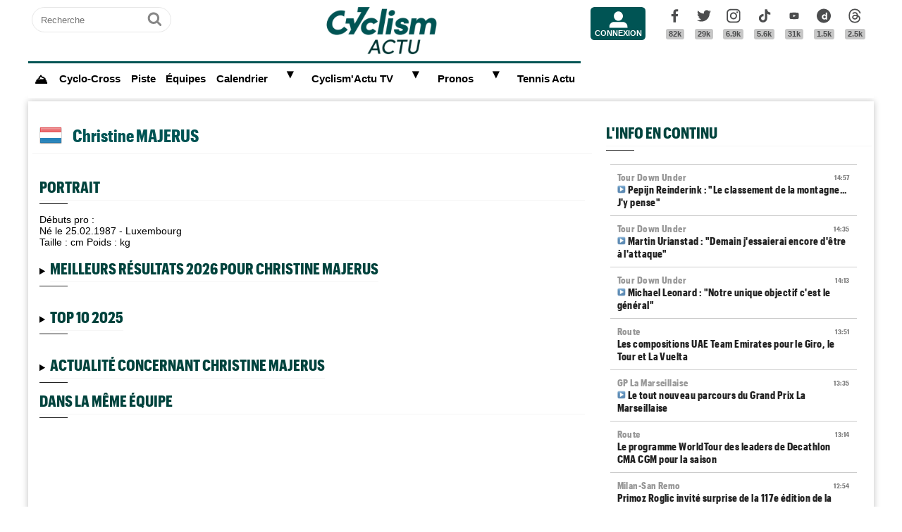

--- FILE ---
content_type: text/html; charset=utf-8
request_url: https://www.google.com/recaptcha/api2/aframe
body_size: 266
content:
<!DOCTYPE HTML><html><head><meta http-equiv="content-type" content="text/html; charset=UTF-8"></head><body><script nonce="KLsgEydnJRLarJwKUCsmQQ">/** Anti-fraud and anti-abuse applications only. See google.com/recaptcha */ try{var clients={'sodar':'https://pagead2.googlesyndication.com/pagead/sodar?'};window.addEventListener("message",function(a){try{if(a.source===window.parent){var b=JSON.parse(a.data);var c=clients[b['id']];if(c){var d=document.createElement('img');d.src=c+b['params']+'&rc='+(localStorage.getItem("rc::a")?sessionStorage.getItem("rc::b"):"");window.document.body.appendChild(d);sessionStorage.setItem("rc::e",parseInt(sessionStorage.getItem("rc::e")||0)+1);localStorage.setItem("rc::h",'1769090313430');}}}catch(b){}});window.parent.postMessage("_grecaptcha_ready", "*");}catch(b){}</script></body></html>

--- FILE ---
content_type: text/css
request_url: https://www.cyclismactu.net/tacki26v0112.css
body_size: 4593
content:
@font-face { font-family: "GraphikCondensedBold"; font-style: normal; font-weight: 300; src: local('GraphikCondensedBold'), local('GraphikCondensedBold'), url('/fonts/GraphikCondensed-Bold.woff2');  font-display: swap ;}
body {margin:0;background-color:#fff;font-family: Arial ,Helvetica,sans-serif ;}
.container-outside {float:left;width:100%;position:relative;z-index:0;} 
.container {margin:0 auto;position:relative;z-index:1;} 
.container-inside {float:left;width:100%;background-color:white;position:relative;z-index:2;} 
/* COMMUN */
*,::after,::before {box-sizing: border-box;}
nav, footer, header {background-color:white;color:#4995d1;clear:both;float:left;}
.main_header {height:85px!important;}
#header-pub {position:relative;margin-top:0px;float:left;background-color:white;width:100%;}
footer {float:left;margin-top:20px;color: #757575; font-size:13px; line-height:25px;border-top:1px solid #e6e6e6;border-bottom:1px solid #e6e6e6; padding:15px 5px;}
#footer-under {float:left;margin:10px 0px 30px 0px;color:#757575; font-size:13px;line-height:25px;}
footer a,header a, header, #footer-under a {color:#757575; text-decoration:none;}
.page {margin-top:5px;padding:15px 3px 5px 6px;clear:both;float:left; box-shadow: 0px 0px 9px rgba(0, 0, 0, 0.25);}
.main-left {float:left;}
.main-right {float:left;}
h1 {clear:both;color: #005454; font-size: 25px;font-weight: 700;font-family: "GraphikCondensedBold",Arial Condensed, Arial;line-height: 25px;padding-bottom: 10px;border-bottom: 1px solid #f5f5f5;text-transform: none;}
h2, h3 {color: #00433d; font-size: 22px;font-weight: 700;font-family: "GraphikCondensedBold",Arial Condensed, Arial;line-height: 22px;padding-bottom: 8px;border-bottom: 1px solid #f5f5f5;text-transform: uppercase;}
h3 {font-size: 20px;}
#contenuArticle h2, #contenuArticle h3 {clear:both; text-transform: none;}
#breves_fil {height:500px;width:100%;margin:5px auto;}
.breve{font-family: "GraphikCondensedBold", Arial Condensed;letter-spacing:.03em; font-size:15px;text-decoration:none;display:block;width: calc(100% - 20px); max-width:350px; padding:10px 10px; margin:0 auto; border-top:1px solid #ccc;}
.breve:hover {color:grey!important;}
.breve_date {color: #828282; float:right;font-size:0.8em;}
.breve_cate {display:table;font-size:0.9em;color:#999;}
.breve_cate:after {content:'';}
.box {font-family: "GraphikCondensedBold", Arial Condensed;letter-spacing:.03em; font-size:15px;text-decoration:none;padding:8px 4px;width:calc(50% - 16px);min-width:290px;margin:8px 6px;float:left;overflow: hidden; border-radius: 0.5rem;border: 1px solid #fff;background-color: #fff;box-shadow: 0 0 0 0.0625rem rgba(0,0,0,.02),0 0.0625rem 0.25rem 0.0625rem rgba(0,0,0,.06);}
@media (min-width: 250px) and (max-width:628px) { .box {width:calc(100% - 20px); } }
@media (min-width: 770px) and (max-width:1028px) { .box {width:calc(100% - 20px); } }
.cyclo-cross{background-color:#9b644e;color:white;padding:0px 4px;}
.piste{background-color:#ffdb7e;color:#004094;padding:0px 4px;}
.Giro {background-color:#d05686;color:white;padding:0px 4px;}
.Vuelta {background-color:#ff0000;color:white;padding:0px 4px;}
.TDF  {background-color:#ecf100;color:black;padding:0px 4px;}
.borderline {display:block;margin:0;position:relative;top:-14px;left:0px;width:40px;height:1px;background:#222;clear:both;}
.source {width:100%;text-align:right;font-size:0.9em;text-decoration:italic;clear:both;height:20px;}
.smaller {font-size:0.9em;}
.italic {text-decoration:italic;}
.pair {background-color:#e8eff7;}
.impair {background-color:white;}
a:hover > .caption {background-color: rgba(81, 163, 255, 0.5);}
blockquote {position:relative;width:100%;background: #f5f5f7;padding: 25px 50px 25px 50px;margin: 25px 0;border: none;-webkit-border-radius: 6px 6px 6px 6px;border-radius: 6px 6px 6px 6px;}
blockquote footer {margin: 0 15px;padding: 0;border: none;background:none;}
blockquote p {font-size: 20px;line-height: 30px;font-style: italic;color: #222;quotes: "\201C" "\201D" "\2018" "\2019";}
blockquote:before {position: absolute;top: 20px;left: 15px;content: open-quote;font-size:60px;color: #757575;}
blockquote:after {position: absolute;bottom: 10px;right: 15px;content: close-quote;font-size:60px;color: #757575;}
.contenu {float:left;text-align:justify;color:#5c5c5c;line-height:35px;font-size:16px;width:100%;overflow:hidden;font-family: Arial;letter-spacing: .0em; }
.scroller {overflow-y: scroll; overflow-x: hidden;}
.scroller::-webkit-scrollbar {width: 10px;}
.scroller::-webkit-scrollbar-track {-webkit-box-shadow: inset 0 0 6px rgba(0,0,0,0.3);  -webkit-border-radius: 10px; border-radius: 10px;}
.scroller::-webkit-scrollbar-thumb { -webkit-border-radius: 10px;  border-radius: 10px; background: rgba(0,0,0,0.2);  -webkit-box-shadow: inset 0 0 6px rgba(0,0,0,0.2  ); }
.scroller::-webkit-scrollbar-thumb:window-inactive {background: rgba(0,0,0,0.2); }
/* twitter */
.twitter-tweet {margin:0 auto!important;clear:both;}
/* dailymotion */
#dailymotion-pip-large-viewport {--position-top: 0px; --position-left: 0px; height:231px!important; width:410px!important;}
#dailymotion-pip-small-viewport {--position-top: 0px;}
/* pub en footer impactify par dessus google */
.adsbygoogle {z-index:9999!important;}
@media (min-width: 851px) {.r89-Mobile-Header-Pushup, .r89-Mobile-Header-Pushup-Close  {display:none;} #habillage-swar {padding-top:5px!important;} }
/* Outils recherche */
.header-search {width: 100%;float: right;max-width: 16em;}
.formSingleInput {position: relative;}
.mask {position: absolute;clip: rect(1px,1px,1px,1px);-webkit-clip-path: inset(50%);clip-path: inset(50%);padding: 0;border: 0;width: 1px;height: 1px;overflow: hidden;white-space: nowrap;}
input.formSingleInput-input {padding-left: .75rem;padding-right: 2.625rem;padding-top:0.5em;padding-bottom:0.5em;border-radius: 20em;border: 1px solid #e7e7e7;height: 2.25rem;line-height: 1.3;width: 100%;}
.formSingleInput-btn {position: absolute;top: 0;right: 0;bottom: 0;width: 2.625rem;border: 1px solid #b7b7b7;border-radius: 0 20em 20em 0;background-color: #b7b7b7;color: #4c4d4e;}
.formSingleInput-btn svg {margin-right: .375rem;font-size: 1.3125rem;height: 1em;width: 1em;}
svg {fill: currentColor;}
.btnSkin-transparent {color: #878787!important;background-color: transparent!important;border-color: transparent!important;line-height: 1.15;}
.btnSkin-transparent:enabled:hover, .btnSkin-transparent[href]:hover {color: #6c6c6c;background-color: transparent;border-color: transparent;}
.socialcount {margin-top:0px; margin-bottom:5px;list-style-type: none;padding-left: 0;display: -webkit-flex;display: -ms-flexbox;display: flex;-webkit-flex-direction: row;-ms-flex-direction: row;flex-direction: row;-webkit-justify-content: flex-start;-ms-flex-pack: start;justify-content: flex-start;-webkit-flex-wrap: wrap;-ms-flex-wrap: wrap;flex-wrap: wrap;}
.socialcount li {color:#4c4d4e;margin-right: 0rem;margin-bottom: 0rem;text-align: center;line-height: 1;-webkit-flex-grow: 1;-ms-flex-positive: 1;flex-grow: 1;}
.socialcount li a{color:#4c4d4e;}
.socialcount-facebook:hover{color:#4c64a0}
.socialcount-twitter:hover{color:#00a7e7}
.socialcount-youtube:hover{color:#eb3223}
.socialcount-dailymotion:hover{color:#2068d4}
.socialcount-flipboard:hover{color:#f52828}
.socialcount-instagram:hover{color:#ff0040}
abbr[title] {text-decoration: none;color:#4c4d4e;}
.socialcount-value {padding: 0 .25rem;margin-top: .1875rem;display: inline-block;background-color: #c7c7c7;border-radius: .1875rem;font-size: .7em;line-height: 1.4em;font-weight: 700;}
.header-icons {margin: 0;list-style: none;padding: 0 0 .6em;}
.header-icons>li {display: inline-block;vertical-align: bottom;}
.mbrs .mbrs-icon { font-family: Open Sans WebFont,Helvetica Neue,Helvetica,arial;display: inline-block;vertical-align: middle;border-radius: .5em;padding: .2em .3em;text-align: center;font-size: .6875em;font-weight: 700;color: #fff;text-decoration: none;background-color: transparent;transition: background-color .2s ease;}
.mbrs .mbrs-btnSkin-community {color: #fff!important;border-color: #930b48!important;background-color: #005454!important; }
.mbrs .mbrs-btnSkin-community:hover {background-color: #930b48!important;}
.mbrs .mbrs-icon-picto {display: block; width:2.5em; height:2.5em; margin: 0 auto;fill: currentColor;}
.mbrs .mbrs-icon-label {display: block;line-height:1em;padding:0.2em;text-transform: uppercase;}
.logo-top {display:inline;height:90px;width:162px;margin-top:-10px;}
.logo-end {display:inline;height:90px;width:162px;} 
.bannercontainer, .bannercontainer-lire {width:796px; aspect-ratio: 16 / 9; border:5px solid rgba(0, 0, 0, .60);font-family:'Open Sans',arial;} 
.bannercontainer_s {width:33.33%;min-height:145px;  aspect-ratio: 16 / 9; border:2px solid white; border-radius:8px;  overflow:hidden; font-family:'Open Sans',arial;font-size:0.9em;}
.une_c {bottom:0;left:0;}
.une_c1 {bottom:50px;left:30px;font-size:1.5em;}
.caption_cate {float:left;color:white; padding:5px 12px; background-color:#005454; text-transform:uppercase; cursor:pointer;}
.caption_cate:hover {background-color:#de543e;}
.bannercontainer_s .caption_cate {padding:2px 5px;}
.une_4 {display:none;}
@media (min-width: 300px) and (max-width:580px ) { 
#calendrier {height:120px;}
.bannercontainer, .bannercontainer-lire {width:100%;} 
.bannercontainer_s {width:50%;min-height:140px;font-size:0.8em;}
.une_c1 {bottom:10px;left:10px;font-size:1em;}
#habillage-swar {padding-top:110px;}
}
@media (min-width: 581px) and (max-width:850px ) { 
#calendrier {height:90px;}
.bannercontainer-lire {width:100%;} 
.bannercontainer {width:50%;min-height:160px;height:100%;} 
.bannercontainer_s {width:50%;min-height:160px;font-size:0.9em;}
.une_c1 {bottom:0px;left:0px;font-size:0.9em;}
#habillage-swar {padding-top:120px;}
}
@media (min-width: 851px) and (max-width:1200px ) {
#calendrier {height:120px;}
.logo-top {display:inline;height:90px;width:162px;}
.bannercontainer-lire {width:100%;} 	
.bannercontainer {width:50%;min-height:140px;height:100%;} 
.bannercontainer_s {width:50%;min-height:140px;font-size:0.9em;}
.une_c1 {bottom:0px;left:0px;font-size:0.9em;}
}
@media (min-width: 1201px) { 
#calendrier {height:60px;}
.stickySidePClong {min-height:15000px;} 
.stickySidePCcourt {min-height:3550px;}
.breve {font-size:15px;}
.bannercontainer-lire {width:789px;}
.bannercontainer-lire .une_c1 {bottom:20px!important;}
}
/* MENU RESPONSIVE */
@-webkit-keyframes androidbugfix { from {padding:0} to {padding:0} } 
#menu {clear:both;float:left;margin-top:-3px;}
#menu label { color:#000; padding:0 0.25em; font:3.125em/1.375em Arial }
#menu .sub-nav .toggle { padding:0 0.3125em; font:2em/2em Arial; top:0; -webkit-transform:scale(-1,1); -ms-transform:scale(-1,1); transform:scale(-1,1) }
#header label:hover, #menu label:hover { color:#fff; }
#main-nav-check, #menu .sub-nav-check { position:absolute; top:-9999px; left:-9999px; }
.toggle {float:right; right:0.2em; top:30px; font-size:4em; cursor:pointer; color:#005454; }
#menu, #menu .sub-nav { position:absolute; top:0px; bottom:0; width:13.75em; background:#fff; z-index:9999;  }
#menu, #menu .sub-nav {   
	/*-webkit-transform:translate(0,0); -ms-transform:translate(0,0); transform:translate(0,0); */
	-webkit-transition:-webkit-transform .25s ease; transition:transform .25s ease;
	}
#menu ul { background:#fff; line-height:2.5em; text-decoration:none; padding:0; list-style:none; margin-top:4.0625em; border-top:0px solid #444 }
#menu ul li ul {background:#fff;}
#menu li { border-bottom:0px solid #444 }
#menu li a { display:block; font-size:0.875em; padding-left:1.5em; color:#000; text-decoration:none }
#menu li a:hover, #menu .toggle-sub:hover { background:#fff }
#menu .sub-nav { margin-top:-1px;} 
#menu .sub-heading { margin-top:4.0625em; padding-left:1.3125em; color:#999 }
#menu .sub-heading:before { content:""; display:block; height:1px; width:13.75em; margin-left:-1.3125em; background:#fff }
#menu .toggle-sub { font:bold 1em/2.75em Arial;  background:#fff; float:right; margin-top:-2.75em; width:2.25em; border-left:0px solid #444; cursor:pointer; text-align:center }
#menu, #menu .sub-nav { -webkit-transform:translate3d(0,0,0) }
#main-nav-check:checked ~ .container,
#main-nav-check:checked ~ #menu,
#menu .sub-nav-check:checked ~ [id$="-sub"] /* matches all elements with id ending "-sub" */ { 
	-webkit-transform:translate(13.75em,0); -ms-transform:translate(13.75em,0); transform:translate(13.75em,0) 
	}
@media (max-width:1023px ) {  .logo-top {display:inline;height:90px;width:162px;margin-top:0px;} .big {display:none;}  #menu, #menu .sub-nav {left:-13.75em; } .toggle-menu { margin-top:0px;} #menu ul, #menu ul li ul {height:600px;} #header-pub {height:100px!important; max-height:100px!important; overflow:hidden;} .megaban_ca{height:100px!important; max-height:100px!important;} }
@media (min-width:1024px ) {
	#header-pub {max-height:250px!important; overflow:hidden;}
	.megaban_ca{height:250px!important;max-height:250px!important;}
	.toggle-menu {display:none;}
	.big {display:block;}
	#menu, #menu .sub-nav { -webkit-transform:translate(0,0) !important; -ms-transform:translate(0,0) !important; transform:translate(0,0) !important }
	#menu label, #menu .sub-nav, #menu .sub-heading, #header label { display:none; }
	#menu {position:sticky; top:0px;margin-right:auto;margin-left:auto;  width:100%;height:52px; }
	#menu .toggle-sub { display:inline-block; margin-top:-3.05em; margin-right:0.25em; border-left:0; -webkit-transform:rotate(90deg); -ms-transform:rotate(90deg); transform:rotate(90deg) }
	#menu .toggle-sub, #menu .toggle-sub:hover { background:transparent }
	#menu ul ul .toggle-sub { margin-top:-2.75em; margin-right:0; border-left:0px solid #444; -webkit-transform:rotate(0deg); -ms-transform:rotate(0deg); transform:rotate(0deg) }
	#menu ul li:hover > label { color:#000; }
	#menu > ul { margin: 0 auto; position:relative; z-index:1; display:inline-table; border-left:0px solid #444; border-right:0; font-size:1.05em; font-weight:600; }
	#menu ul:after { content:""; clear:both; display:block }
	#menu ul li { float:left; position:relative; text-align:left; border-left:0px solid #4fa9db } 
	#menu ul li a { padding:0.1em 3.75em 0.1em 0.5em }
	#menu ul li a:only-child { padding-right:0.5em }
	#menu ul li:hover > a {color:#aaa; -webkit-transition:background-color .1s ease; transition:background-color .1s ease }
	#menu ul li:hover > ul { display:block }
	#menu ul ul { position:absolute; left:0; margin-left:-1px }
	#menu ul ul li { float:inherit; width:20em; margin-left:1px; border-bottom:1px solid black; }
	#menu ul ul li a { color:#000; padding:0 1.5em }
	#menu ul ul li a:after { right:0.375em; margin-top:-1.6875em; -webkit-transform:none; -ms-transform:none; transform:none }
	#menu ul .sub-nav { top:auto; bottom:auto; left:auto; width:auto; margin-top:0; -webkit-transform:none !important; -ms-transform:none !important; transform:none !important }	
	#menu ul ul .sub-nav { float:left; top:0; left:13.75em; margin-left:0; margin-top:-1px }
	#menu ul .fly-left ul { left:-13.75em; margin-left:-2px }
	#menu ul .fly-left ul li { float:none }
	#menu ul .fly-left .toggle-sub { right:auto; left:0.5em; left:0.375em; padding-bottom:1px; border-right:1px solid #444; -webkit-transform:rotate(-180deg); -ms-transform:rotate(-180deg); transform:rotate(-180deg) }
	#menu ul .go-up > ul { top:auto; bottom:0; margin-bottom:-1px }
}
.rank{background: #fafafa; color:black; font-size:2em; -webkit-border-radius: 6px 0px 0px 6px;border-radius: 6px 0px 0x 6px;}
/* IMAGES */
.img-responsive {display:block;height:auto;width:100%;}
.img-rounded {border-radius: 6px;}
.img-circle {border-radius: 50%;}
.img-thumbnail {display: inline-block;height: auto;max-width: 100%;padding: 4px;line-height: 1.428571429;background-color: #ffffff;border: 1px solid #dddddd;border-radius: 4px;-webkit-transition: all 0.2s ease-in-out;transition: all 0.2s ease-in-out;}
/* Ecran mobile xxs */
@media (max-width: 320px) {
.container {width:calc(100% - 2px);min-width: 320px;}
.breve{font-size:12px!important;}
.page{padding: 15px 0px 5px 0px!important;}
#taboola-below-article-thumbnails-1 {max-height:550px; overflow:auto;}
.col-xs-1,.col-xs-2,.col-xs-3,.col-xs-4,.col-xs-5,.col-xs-6,.col-xs-7,.col-xs-8,.col-xs-9,.col-xs-10,.col-xs-11 {float: left;}
.col-xs-12 {width: 100%;}
.col-xs-11 {width: 91.66666666666666%;}
.col-xs-10 {width: 83.33333333333334%;}
.col-xs-9 {width: 75%;}
.col-xs-8 {width: 66.66666666666666%;}
.col-xs-7 {width: 58.333333333333336%;}
.col-xs-6 {width: 50%;}
.col-xs-5 {width: 41.66666666666667%;}
.col-xs-4 {width: 33.33333333333333%;}
.col-xs-3 {width: 25%;}
.col-xs-2 {width: 16.666666666666664%;}
.col-xs-1 {width: 8.333333333333332%;}
.col-xs-0 {display: none;}
}
/* Ecran mobile xs */
@media (min-width: 321px) and (max-width: 479px) {
.container {width:calc(100% - 2%);min-width: 320px;}
.breve {font-size:13px!important;}
.page {padding-left:0px!important;padding-right:0px!important;}
#taboola-below-article-thumbnails-1	{max-height:550px;overflow:auto;}
.col-xs-1,.col-xs-2,.col-xs-3,.col-xs-4,.col-xs-5,.col-xs-6,.col-xs-7,.col-xs-8,.col-xs-9,.col-xs-10,.col-xs-11 {float: left;}
.col-xs-12 {width: 100%;}
.col-xs-11 {width: 91.66666666666666%;}
.col-xs-10 {width: 83.33333333333334%;}
.col-xs-9 {width: 75%;}
.col-xs-8 {width: 66.66666666666666%;}
.col-xs-7 {width: 58.333333333333336%;}
.col-xs-6 {width: 50%;}
.col-xs-5 {width: 41.66666666666667%;}
.col-xs-4 {width: 33.33333333333333%;}
.col-xs-3 {width: 25%;}
.col-xs-2 {width: 16.666666666666664%;}
.col-xs-1 {width: 8.333333333333332%;}
.col-xs-0 {display: none;}
}
/* Ecran tablette sm */
@media only screen and (min-width: 480px) and (max-width: 767px) {
  .container {width: calc(100% - 2px);}
  #taboola-below-article-thumbnails-1	{max-height:550px;overflow:auto;}
  .col-sm-1,.col-sm-2,.col-sm-3,.col-sm-4,.col-sm-5,.col-sm-6,.col-sm-7,.col-sm-8,.col-sm-9,.col-sm-10,.col-sm-11 {float: left;}
  .col-sm-12 {width: 100%;}
  .col-sm-11 {width: 91.66666666666666%;}
  .col-sm-10 {width: 83.33333333333334%;}
  .col-sm-9 {width: 70%;}
  .col-sm-8 {width: 66.66666666666666%;}
  .col-sm-7 {width: 58.333333333333336%;}
  .col-sm-6 {width: 50%;}
  .col-sm-5 {width: 41.66666666666667%;}
  .col-sm-4 {width: 33.33333333333333%;}
  .col-sm-3 {width: 25%;}
  .col-sm-2 {width: 16.666666666666664%;}
  .col-sm-1 {width: 8.333333333333332%;}
  .col-sm-0 {display: none;}
}
/* Ecran PC petit md */
@media only screen and (min-width: 768px) and (max-width: 1199px) {
  .container {width: 100%;}
  .col-md-1,.col-md-2,.col-md-3,.col-md-4,.col-md-5,.col-md-6,.col-md-7,.col-md-8,.col-md-9,.col-md-10,.col-md-11 {float: left;}
  .col-md-12 {width: 100%;}
  .col-md-11 {width: 91.66666666666666%;}
  .col-md-10 {width: 83.33333333333334%;}
  .col-md-9 {width: 70%;}
  .col-md-8 {width: 66.66666666666666%;}
  .col-md-7 {width: 60%;}
  .col-md-6 {width: 50%;}
  .col-md-5 {width: 40%;}
  .col-md-4 {width: 33.33333333333333%;}
  .col-md-3 {width: 25%;}
  .col-md-2 {width: 16.666666666666664%;}
  .col-md-1 {width: 8.333333333333332%;}
  .col-md-0 {display: none;}
}
/* Ecran PC large lg */
@media only screen and (min-width: 1200px) {
 .une_4 {display:block;}
  .container {width: 1200px;}
  #cont_left {width:calc((100% - 1200px) / 2); height: 1000px;}
  #cont_right {width:calc((100% - 1200px) / 2); height: 1000px;}
  .col-lg-1,.col-lg-2,.col-lg-3,.col-lg-4,.col-lg-5,.col-lg-6,.col-lg-7,.col-lg-8,.col-lg-9,.col-lg-10,.col-lg-11 {float: left;}
  .col-lg-12 {width: 100%;}
  .col-lg-11 { width: 91.66666666666666%;}
  .col-lg-10 {width: 83.33333333333334%;}
  .col-lg-9 {width: 70%;}
  .col-lg-8 {width: 66.66666666666666%;}
  .col-lg-7 {width: 58.333333333333336%;}
  .col-lg-6 {width: 50%;}
  .col-lg-5 {width: 41.66666666666667%;}
  .col-lg-4 {width: 33.33333333333333%;}
  .col-lg-3 {width: 25%;}
  .col-lg-2 {width: 16.666666666666664%;}
  .col-lg-1 {width: 8.333333333333332%;}
  .col-lg-0 {display: none;}
}